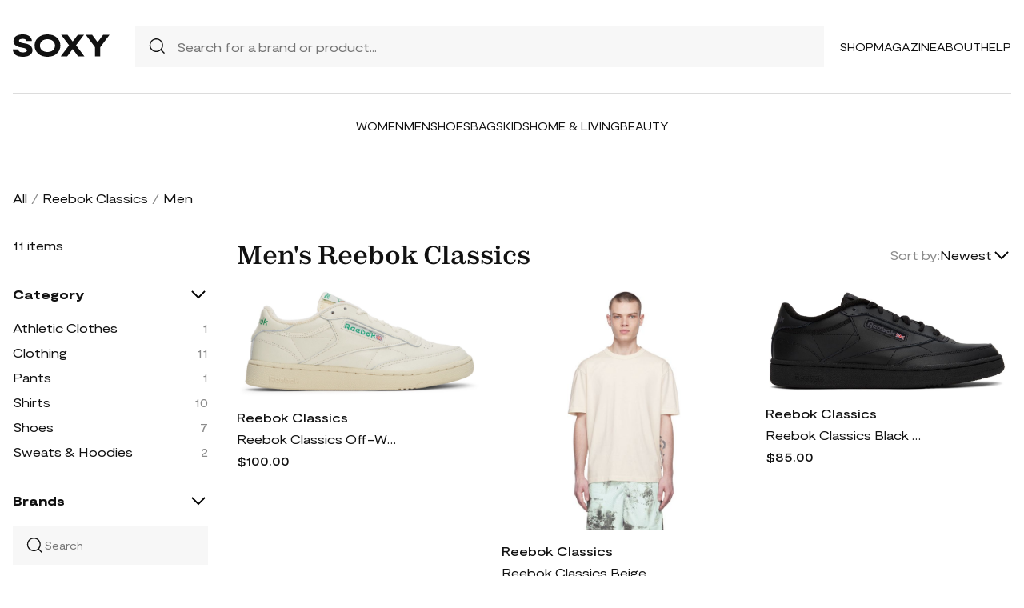

--- FILE ---
content_type: text/html; charset=UTF-8
request_url: https://soxy.com/shop/mens-reebok-classics
body_size: 7618
content:
<!DOCTYPE html>
<html lang="en">

<head>
    <meta charset="utf-8">
    <meta name="viewport" content="width=device-width" />
    <title>Men&#039;s Reebok Classics - Best Deals You Need To See</title>
                <meta name="robots" content="noindex,follow" />
                <meta name="description"
            content="Shop Men&#039;s Reebok Classics at up to 40-70% off. Get the best deals for Men&#039;s Reebok Classics and save. Get Men&#039;s Reebok Classics on sale today">
                <meta name="csrf-token" content="KkhXrLxuCNfpw6YAqnPDExoVqcC1Wi6n5jZQRZwI">
        <meta name="viewport" content="width=device-width" />
    <link rel="stylesheet" href="https://soxy.com/soxy2/styles/fonts.css?v=69725fd9bb7cf">
    <link rel="stylesheet" href="https://soxy.com/soxy2/styles/style.css?v=69725fd9bb7d3">
    <link rel="stylesheet" href="https://soxy.com/soxy2/styles/header.css?v=69725fd9bb7d8">
    <link rel="stylesheet" href="https://soxy.com/soxy2/styles/footer.css?v=69725fd9bb7dc">
        <link rel="stylesheet" href="https://soxy.com/soxy2/styles/category.css?v=1.1">
    <link rel="stylesheet" href="https://soxy.com/soxy2/styles/theme.css?v=69725fd9bb7e3">
        <!-- Google Tag Manager -->
    <script>
        (function(w,d,s,l,i){
            w[l]=w[l]||[];
            w[l].push({'gtm.start': new Date().getTime(),event:'gtm.js'});
            var f=d.getElementsByTagName(s)[0],
                j=d.createElement(s),
                dl=l!='dataLayer'?'&l='+l:'';
            j.async=true;
            j.src='https://www.googletagmanager.com/gtm.js?id='+i+dl;
            f.parentNode.insertBefore(j,f);
        })(window,document,'script','dataLayer', "GTM-NDJNM6D");
    </script>
    <!-- End Google Tag Manager -->
    <script>
        var userCode =
            '69725fd99fe8ds9';
        var statUrl = '/product/catch/out';
    </script>
    <style>
        #brandsNav {
            max-height: 250px !important;
        }
    </style>
<link rel="icon" type="image/x-icon" href="/favicon.ico">
<style>
     .mobile-top-text {
    background: #f0efed;
    color: #111;
    font-size: 11px;
    font-weight: 400;
    line-height: 29px;
    margin: 0;
    padding: 5px 15px;
    text-align: center;
}
@media screen and (max-width: 576px) {
  .mobile-top-text {
        line-height: 18px;
    }
}
</style>
<meta name="shareasale" content="GSOWIFBBSOWOFI4245935" />
</head>

<body>
   
    <header class="header">
        <div class="header-wrapper desktop">
            <div class="first-part">
                <a href="/"><img class="header-logo" src="https://soxy.com/soxy2/assets/icons/logo.svg"></a>
                <div class="header-search">
                    <div class="search-icon">
                        <img src="https://soxy.com/soxy2/assets/icons/searh.svg" />
                    </div>
                    <form action="/search" method="get" style="width: 100%;">
                        <input name="q" type="text" placeholder="Search for a brand or product...">
                    </form>
                </div>
                <div class="header-navigation">
                    <nav>
                        <div class="navigation-wrapper">
                            <a href="/shop" class="navigation-item">Shop</a>
                            <a href="/blogs" class="navigation-item">Magazine</a>
                            <a href="/blogs/about/" class="navigation-item">About</a>
                            <a href="/help" target="_blank" class="navigation-item">Help</a>
                        </div>
                    </nav>
                    <div class="navigation-bag" style="display:none;">
                        <img id="navigation-bag" src="https://soxy.com/soxy2/assets/icons/bag.svg" />
                        <div id="count-items-in-cart">
                            <span></span>
                        </div>
                        <div id="cart-background"></div>
                    </div>

                </div>
            </div>
            <div class="separator"></div>
            <div class="second-part">
                <div class="header-categories">
                    <a href="/shop/women" class="navigation-item">Women</a>
                    <a href="/shop/men" class="navigation-item">Men</a>
                    <a href="/shop/womens-shoes" class="navigation-item">Shoes</a>
                    <a href="/shop/womens-bags" class="navigation-item">Bags</a>
                    <a href="/shop/kids" class="navigation-item">Kids</a>
                    <a href="/shop/home-living" class="navigation-item">Home & Living</a>
                    <a href="/shop/womens-beauty-products" class="navigation-item">Beauty</a>
                  
                   
                </div>
            </div>
        </div>
        <div class="mobile">

            <div class="logo">
                <img src="https://soxy.com/soxy2/assets/icons/mobile-logo.svg" alt="mobile-logo">
            </div>
            <div style="display:none;" class="bag" id="mobile-bag">
                <img src="https://soxy.com/soxy2/assets/icons/bag.svg" alt="">
            </div>
            <div class="menu-and-search">
                <div class="menu">
                    <input type="checkbox" class="menu-checkbox" id="open-mobile-menu">
                    <div class="menu-toggle"></div>
                    <div class="menu-content"></div>
                </div>
                <div class="search" style="display:none;">
                    <img src="https://soxy.com/soxy2/assets/icons/searh.svg" alt="">
                </div>
            </div>
        </div>
        <div class="cart-container closed" id="cart-container" >
            <p class="cart-header">YOUR CART <span id="cart-items-count"></span></p>
            <div id="cart-items"></div>
            <div class="cart-total">
                <p>TOTAL</p>
                <p id="cart-total-price"></p>
            </div>
            <a id="cart-proceed-to-checkout" href="https://soxy.com/checkout" class="button">Proceed to checkout</a>
            <br />
            <a id="cart-proceed-to-checkout" href="https://soxy.com/cart" class="button">View cart</a>
        </div>
        <div id="mobile-menu" class="mobile closed">
            <div class="close-menu-wrapper">
                <img src="https://soxy.com/soxy2/assets/icons/menu-close.svg" class="close-mobile-menu"
                    id="close-mobile-menu">
            </div>
            <div class="logo">
                <img src="https://soxy.com/soxy2/assets/icons/mobile-logo.svg" alt="mobile-logo">
            </div>
            <div class="mobile-navigation">
                <a href="/shop" class="navigation-item">Shop</a>
                <a href="/blogs" class="navigation-item">Magazine</a>
                <a href="/blogs/about/" class="navigation-item">About</a>
                <a href="/help" class="navigation-item">Help</a>
            </div>
            <div class="separator"></div>
            <div class="header-categories">
                <a href="/shop/women" class="navigation-item">Women</a>
                <a href="/shop/men" class="navigation-item">Men</a>
                <a href="/shop/womens-shoes" class="navigation-item">Shoes</a>
                <a href="/shop/womens-bags" class="navigation-item">Bags</a>
                <a href="/shop/kids" class="navigation-item">Kids</a>
                <a href="/shop/home-living" class="navigation-item">Home & Living</a>
                <a href="/shop/womens-beauty-products" class="navigation-item">Beauty</a>
                <a href="/shop/kids" class="navigation-item">Kids</a>
                <a href="/brands" class="navigation-item">Brands</a>
            </div>
        </div>
    </header>
        <div class="page-wrapper">
        <div>
            <div class="categories-name desktop">
                                                                                        <p><a href="/shop">All</a></p>
                            <span>/</span>
                                                                                                <p><a href="/shop/reebok-classics">Reebok Classics</a></p>
                            <span>/</span>
                                                                                                <p class="active">Men</p>
                                                                                </div>
                <div class="categories-content">
                    <div class="categories-filter" id="categories-filter">
                        <div class="count-of-products desktop" ><span>11</span> items</div>
                        <div style="display:none;" class="applied-filters filter-group desktop">
                            <p class="filter-title">Applied filters</p>
                            <div class="applied-filters-content" id="applied-filters-content"></div>
                        </div>
                        <div class="mobile">
                            <div class="filter-title">
                                <p>Filter</p>
                                <img id="close-filters" src="/soxy2/assets/icons/cross.svg">
                            </div>
                        </div>
                        <div class="accessories filter-group filter-with-count filter-category">
                            <p class="filter-title filter-with-hiding">
                                <span>Category</span>
                                <img src="/soxy2/assets/icons/chevron-down.svg" alt="chevron-down" />
                            </p>
                            <div class="filter-group-content" id="categoriesList">
                                                                                                                                                                                                                                        <div class="filtering-group ">
                                                    <p class="name"> <a
                                                            class="clink "
                                                            href="/shop/mens-reebok-classics-athletic-clothes">
                                                            Athletic Clothes
                                                        </a></p>
                                                                                                            <p class="count" style="display:none;">1</p>
                                                                                                    </div>
                                                                                            <div class="filtering-group ">
                                                    <p class="name"> <a
                                                            class="clink "
                                                            href="/shop/mens-reebok-classics-clothing">
                                                            Clothing
                                                        </a></p>
                                                                                                            <p class="count" style="display:none;">11</p>
                                                                                                    </div>
                                                                                            <div class="filtering-group ">
                                                    <p class="name"> <a
                                                            class="clink "
                                                            href="/shop/mens-reebok-classics-pants">
                                                            Pants
                                                        </a></p>
                                                                                                            <p class="count" style="display:none;">1</p>
                                                                                                    </div>
                                                                                            <div class="filtering-group ">
                                                    <p class="name"> <a
                                                            class="clink "
                                                            href="/shop/mens-reebok-classics-shirts">
                                                            Shirts
                                                        </a></p>
                                                                                                            <p class="count" style="display:none;">10</p>
                                                                                                    </div>
                                                                                            <div class="filtering-group ">
                                                    <p class="name"> <a
                                                            class="clink "
                                                            href="/shop/mens-reebok-classics-shoes">
                                                            Shoes
                                                        </a></p>
                                                                                                            <p class="count" style="display:none;">7</p>
                                                                                                    </div>
                                                                                            <div class="filtering-group ">
                                                    <p class="name"> <a
                                                            class="clink "
                                                            href="/shop/mens-reebok-classics-sweats-hoodies">
                                                            Sweats &amp; Hoodies
                                                        </a></p>
                                                                                                            <p class="count" style="display:none;">2</p>
                                                                                                    </div>
                                                                                                                        
                                                            </div>
                        </div>
                        <form id="filters-form" method="post">
                            <input type="hidden" id="fcolors" name="colors" />
                            <input type="hidden" id="fstores" name="stores" />
                            <div class="brands filter-group filter-with-count">
                                <p class="filter-title filter-with-hiding">
                                    <span>Brands</span>
                                    <img src="/soxy2/assets/icons/chevron-down.svg" alt="chevron-down" />
                                </p>
                                <div>
                                    <div class="brands-search">
                                        <img src="/soxy2/assets/icons/searh.svg" alt="search">
                                        <input id="searchBrand" type="text" placeholder="Search">
                                    </div>
                                    <div class="filter-group-content" id="brandsNav"></div>
                                </div>
                            </div>
                            <div class="colors filter-group filter-with-checkbox">
                                <p class="filter-title filter-with-hiding">
                                    <span>Colors</span>
                                    <img src="/soxy2/assets/icons/chevron-down.svg" alt="chevron-down" />
                                </p>
                                <div id="colorsList" class="filter-form"></div>
                            </div>
                            <div class="stories filter-group filter-with-checkbox">
                                <p class="filter-title filter-with-hiding">
                                    <span>Stores</span>
                                    <img src="/soxy2/assets/icons/chevron-down.svg" alt="chevron-down" />
                                </p>
                                <div id="storesList" class="filter-form"></div>
                            </div>
                        </form>
                    </div>
                    <div class="categories-products" id="categories-products">
                        <h1 class="mobile ctitle">Men&#039;s Reebok Classics</h1>
                        <div class="categories-title">
                            <h1 class="desktop ctitle">Men&#039;s Reebok Classics</h1>
                            <div class="mobile">
                                <div class="mobile-filter" id="mobile-filter">
                                    <img src="/soxy2/assets/icons/filter.svg" alt="filter">
                                    <p>Filter (<span id="filters-count">3</span>)</p>
                                </div>
                            </div>
                            <div class="categories-sorting">
                                <input type="hidden" id="filters-sort" value="newest" />
                                <p>Sort by:</p>
                                <div class="sorting-variants" id="sorting-variants">
                                    <p class="sorting-value">
                                                                                        Newest
                                                                            </p>
                                    <img src="/soxy2/assets/icons/chevron-down.svg">
                                </div>
                                <div class="sorting-dropdown-wrapper" id="sorting-dropdown-wrapper">
                                    <div class="sorting-dropdown">
                                        <a href="https://soxy.com/shop/mens-reebok-classics?sort=low" class="sorting-link">Lowest Price</a>
                                        <a href="https://soxy.com/shop/mens-reebok-classics?sort=high" class="sorting-link">Highest Price</a>
                                        <a href="https://soxy.com/shop/mens-reebok-classics?sort=newest" class="sorting-link">Newest</a>
                                    </div>
                                </div>
                            </div>
                        </div>
                        <div class="items-count mobile" ><span>11</span> <span>items</span></div>
                        <div class="mobile">
                            <div class="applied-filters filter-group">
                                <div class="applied-filters-content selected-filters" id="mobile-applied-filters-content">
                                </div>
                            </div>
                        </div>
                        <div class="category-products" id="category-products">
                            <script type="application/ld+json">
    {
      "@context": "https://schema.org",
      "@type": "Product",
      "description": "Low-top grained leather sneakers in white. · Perforated detailing at round toe · Lace-up closure · Textile logo patch at padded tongue and outer side · Padded collar · Logo printed at heel tab · Terrycloth lining · Logo embossed at textured rubber midsole · Treaded rubber outsole Supplier color: Chalk/Paperwhite",
      "name": "Reebok Classics Off-White Club C 85 Vintage Sneakers",
      "brand": {"@type": "Brand", "name": "Reebok Classics"},
      "color": "CHALK/PAPERWHITE/GLE",
      "image": "https://img.devstage.pp.ua/original/0x700-1308537.jpg",
      "sku": "1308537",
      "url": "/product/reebok-classics-off-white-club-c-85-vintage-sneakers",
      "offers": {
        "@type": "Offer",
        "name": "Reebok Classics Off-White Club C 85 Vintage Sneakers",
        "description": "Low-top grained leather sneakers in white. · Perforated detailing at round toe · Lace-up closure · Textile logo patch at padded tongue and outer side · Padded collar · Logo printed at heel tab · Terrycloth lining · Logo embossed at textured rubber midsole · Treaded rubber outsole Supplier color: Chalk/Paperwhite",
        "url": "/product/reebok-classics-off-white-club-c-85-vintage-sneakers",
        "availability": "https://schema.org/InStock",
        "price": "100.00",
        "priceCurrency": "USD",
        "itemCondition": "https://schema.org/NewCondition"
      }
    }
</script>
        <div class="category-products-item">
        <div class="heart-wrapper" style="display:none;">
            <img src="https://soxy.com/soxy2/assets/icons/heart.svg" alt="heart">
        </div>
        <a href="/product/reebok-classics-off-white-club-c-85-vintage-sneakers"  class="pr-out product-image ssense_out">
            <div class="product-image__wrapper">
                <img class="category-product__image"
                     loading="lazy"
                     src="https://img.devstage.pp.ua/original/0x700-1308537.jpg"
                     alt="Reebok Classics Off-White Club C 85 Vintage Sneakers"
                     class="product-image">
            </div>
        </a>
        <p class="author"><a href="/shop/reebok-classics">Reebok Classics</a></p>
        <p><a id="Buy_Direct_Button_Collection" class="pr-out one_line_text ssense_out" data-trigger="collection"   href="/product/reebok-classics-off-white-club-c-85-vintage-sneakers">Reebok Classics Off-White Club C 85 Vintage Sneakers</a></p>
                            <p class="price">$100.00</p>
            
    </div>
            <script type="application/ld+json">
    {
      "@context": "https://schema.org",
      "@type": "Product",
      "description": "Short sleeve naturally-dyed cotton jersey T-shirt in beige. · Rib knit elasticized crewneck collar · Logo patch in white at side-seam Supplier color: Non-dyed",
      "name": "Reebok Classics Beige Classics T-Shirt",
      "brand": {"@type": "Brand", "name": "Reebok Classics"},
      "color": "Non-Dyed",
      "image": "https://img.devstage.pp.ua/original/0x700-1305428.jpg",
      "sku": "1305428",
      "url": "/product/reebok-classics-beige-classics-t-shirt",
      "offers": {
        "@type": "Offer",
        "name": "Reebok Classics Beige Classics T-Shirt",
        "description": "Short sleeve naturally-dyed cotton jersey T-shirt in beige. · Rib knit elasticized crewneck collar · Logo patch in white at side-seam Supplier color: Non-dyed",
        "url": "/product/reebok-classics-beige-classics-t-shirt",
        "availability": "https://schema.org/InStock",
        "price": "18.00",
        "priceCurrency": "USD",
        "itemCondition": "https://schema.org/NewCondition"
      }
    }
</script>
        <div class="category-products-item">
        <div class="heart-wrapper" style="display:none;">
            <img src="https://soxy.com/soxy2/assets/icons/heart.svg" alt="heart">
        </div>
        <a href="/product/reebok-classics-beige-classics-t-shirt"  class="pr-out product-image ssense_out">
            <div class="product-image__wrapper">
                <img class="category-product__image"
                     loading="lazy"
                     src="https://img.devstage.pp.ua/original/0x700-1305428.jpg"
                     alt="Reebok Classics Beige Classics T-Shirt"
                     class="product-image">
            </div>
        </a>
        <p class="author"><a href="/shop/reebok-classics">Reebok Classics</a></p>
        <p><a id="Buy_Direct_Button_Collection" class="pr-out one_line_text ssense_out" data-trigger="collection"   href="/product/reebok-classics-beige-classics-t-shirt">Reebok Classics Beige Classics T-Shirt</a></p>
                        <p class="price">$18.00&nbsp;<span
            class="text-decoration-line-through">$45.00</span></p>
            
    </div>
            <script type="application/ld+json">
    {
      "@context": "https://schema.org",
      "@type": "Product",
      "description": "Low-top buffed leather sneakers in black. · Lace-up closure · Padded tongue and collar · Terrycloth lining · Treaded rubber sole Supplier color: Black",
      "name": "Reebok Classics Black Club C 85 Sneakers",
      "brand": {"@type": "Brand", "name": "Reebok Classics"},
      "color": "CBLACK/FTWWHT/RBKLE3",
      "image": "https://img.devstage.pp.ua/original/0x400-2344342.jpg",
      "sku": "2344342",
      "url": "/product/reebok-classics-black-club-c-85-sneakers",
      "offers": {
        "@type": "Offer",
        "name": "Reebok Classics Black Club C 85 Sneakers",
        "description": "Low-top buffed leather sneakers in black. · Lace-up closure · Padded tongue and collar · Terrycloth lining · Treaded rubber sole Supplier color: Black",
        "url": "/product/reebok-classics-black-club-c-85-sneakers",
        "availability": "https://schema.org/InStock",
        "price": "85.00",
        "priceCurrency": "USD",
        "itemCondition": "https://schema.org/NewCondition"
      }
    }
</script>
        <div class="category-products-item">
        <div class="heart-wrapper" style="display:none;">
            <img src="https://soxy.com/soxy2/assets/icons/heart.svg" alt="heart">
        </div>
        <a href="/product/reebok-classics-black-club-c-85-sneakers"  class="pr-out product-image ssense_out">
            <div class="product-image__wrapper">
                <img class="category-product__image"
                     loading="lazy"
                     src="https://img.devstage.pp.ua/original/0x400-2344342.jpg"
                     alt="Reebok Classics Black Club C 85 Sneakers"
                     class="product-image">
            </div>
        </a>
        <p class="author"><a href="/shop/reebok-classics">Reebok Classics</a></p>
        <p><a id="Buy_Direct_Button_Collection" class="pr-out one_line_text ssense_out" data-trigger="collection"   href="/product/reebok-classics-black-club-c-85-sneakers">Reebok Classics Black Club C 85 Sneakers</a></p>
                            <p class="price">$85.00</p>
            
    </div>
            <script type="application/ld+json">
    {
      "@context": "https://schema.org",
      "@type": "Product",
      "description": "Stretch nylon-blend poplin hoodie. · Turtleneck · Drawstring at hood · Zip closure · Logo bonded at front · Welt pockets · Partially lined Supplier color: Black",
      "name": "Reebok Classics Black Performance Hoodie",
      "brand": {"@type": "Brand", "name": "Reebok Classics"},
      "color": "Black",
      "image": "https://img.devstage.pp.ua/original/reebok-classics-black-performance-hoodie.jpg",
      "sku": "3222827",
      "url": "/product/reebok-classics-black-performance-hoodie",
      "offers": {
        "@type": "Offer",
        "name": "Reebok Classics Black Performance Hoodie",
        "description": "Stretch nylon-blend poplin hoodie. · Turtleneck · Drawstring at hood · Zip closure · Logo bonded at front · Welt pockets · Partially lined Supplier color: Black",
        "url": "/product/reebok-classics-black-performance-hoodie",
        "availability": "https://schema.org/InStock",
        "price": "28.00",
        "priceCurrency": "USD",
        "itemCondition": "https://schema.org/NewCondition"
      }
    }
</script>
        <div class="category-products-item">
        <div class="heart-wrapper" style="display:none;">
            <img src="https://soxy.com/soxy2/assets/icons/heart.svg" alt="heart">
        </div>
        <a href="/product/reebok-classics-black-performance-hoodie"  class="pr-out product-image ssense_out">
            <div class="product-image__wrapper">
                <img class="category-product__image"
                     loading="lazy"
                     src="https://img.devstage.pp.ua/original/reebok-classics-black-performance-hoodie.jpg"
                     alt="Reebok Classics Black Performance Hoodie"
                     class="product-image">
            </div>
        </a>
        <p class="author"><a href="/shop/reebok-classics">Reebok Classics</a></p>
        <p><a id="Buy_Direct_Button_Collection" class="pr-out one_line_text ssense_out" data-trigger="collection"   href="/product/reebok-classics-black-performance-hoodie">Reebok Classics Black Performance Hoodie</a></p>
                        <p class="price">$28.00&nbsp;<span
            class="text-decoration-line-through">$75.00</span></p>
            
    </div>
            <script type="application/ld+json">
    {
      "@context": "https://schema.org",
      "@type": "Product",
      "description": "Low-top buffed leather sneakers in white. · Suede trim and perforated detailing at round toe · Lace-up closure · Textile logo patch at padded tongue and sides · Padded collar · Trim in yellow at sides · Logo-embroidered heel tab in purple · Textile terrycloth lining in purple · Textured rubber midsole · Treaded rubber outsole Supplier color: Ftwr white/Collegiate gold/Bold purple",
      "name": "Reebok Classics White Club C Revenge Sneakers",
      "brand": {"@type": "Brand", "name": "Reebok Classics"},
      "color": "FTWR WHITE/GLEN GREE",
      "image": "https://img.devstage.pp.ua/original/reebok-classics-white-club-c-revenge-sneakers.jpg",
      "sku": "3412609",
      "url": "/product/reebok-classics-white-club-c-revenge-sneakers",
      "offers": {
        "@type": "Offer",
        "name": "Reebok Classics White Club C Revenge Sneakers",
        "description": "Low-top buffed leather sneakers in white. · Suede trim and perforated detailing at round toe · Lace-up closure · Textile logo patch at padded tongue and sides · Padded collar · Trim in yellow at sides · Logo-embroidered heel tab in purple · Textile terrycloth lining in purple · Textured rubber midsole · Treaded rubber outsole Supplier color: Ftwr white/Collegiate gold/Bold purple",
        "url": "/product/reebok-classics-white-club-c-revenge-sneakers",
        "availability": "https://schema.org/InStock",
        "price": "61.00",
        "priceCurrency": "USD",
        "itemCondition": "https://schema.org/NewCondition"
      }
    }
</script>
        <div class="category-products-item">
        <div class="heart-wrapper" style="display:none;">
            <img src="https://soxy.com/soxy2/assets/icons/heart.svg" alt="heart">
        </div>
        <a href="/product/reebok-classics-white-club-c-revenge-sneakers"  class="pr-out product-image ssense_out">
            <div class="product-image__wrapper">
                <img class="category-product__image"
                     loading="lazy"
                     src="https://img.devstage.pp.ua/original/reebok-classics-white-club-c-revenge-sneakers.jpg"
                     alt="Reebok Classics White Club C Revenge Sneakers"
                     class="product-image">
            </div>
        </a>
        <p class="author"><a href="/shop/reebok-classics">Reebok Classics</a></p>
        <p><a id="Buy_Direct_Button_Collection" class="pr-out one_line_text ssense_out" data-trigger="collection"   href="/product/reebok-classics-white-club-c-revenge-sneakers">Reebok Classics White Club C Revenge Sneakers</a></p>
                        <p class="price">$61.00&nbsp;<span
            class="text-decoration-line-through">$95.00</span></p>
            
    </div>
            <script type="application/ld+json">
    {
      "@context": "https://schema.org",
      "@type": "Product",
      "description": "Low-top buffed leather and suede sneakers in white and gray. Perforated detailing throughout. · Lace-up closure · Logo embroidered at padded tongue and heel counter · Padded collar · Logo patch at outer side · Terrycloth lining · Textured EVA rubber midsole · Treaded rubber outsole Supplier color: White/Chalk/Clatea",
      "name": "Reebok Classics White &amp; Gray Lt Court Sneakers",
      "brand": {"@type": "Brand", "name": "Reebok Classics"},
      "color": "FTWR WHITE/CHALK/CLA",
      "image": "https://img.devstage.pp.ua/original/reebok-classics-white-and-gray-lt-court-sneakers.jpg",
      "sku": "8093451",
      "url": "/product/reebok-classics-white-and-gray-lt-court-sneakers",
      "offers": {
        "@type": "Offer",
        "name": "Reebok Classics White &amp; Gray Lt Court Sneakers",
        "description": "Low-top buffed leather and suede sneakers in white and gray. Perforated detailing throughout. · Lace-up closure · Logo embroidered at padded tongue and heel counter · Padded collar · Logo patch at outer side · Terrycloth lining · Textured EVA rubber midsole · Treaded rubber outsole Supplier color: White/Chalk/Clatea",
        "url": "/product/reebok-classics-white-and-gray-lt-court-sneakers",
        "availability": "https://schema.org/InStock",
        "price": "67.00",
        "priceCurrency": "USD",
        "itemCondition": "https://schema.org/NewCondition"
      }
    }
</script>
        <div class="category-products-item">
        <div class="heart-wrapper" style="display:none;">
            <img src="https://soxy.com/soxy2/assets/icons/heart.svg" alt="heart">
        </div>
        <a href="/product/reebok-classics-white-and-gray-lt-court-sneakers"  class="pr-out product-image ssense_out">
            <div class="product-image__wrapper">
                <img class="category-product__image"
                     loading="lazy"
                     src="https://img.devstage.pp.ua/original/reebok-classics-white-and-gray-lt-court-sneakers.jpg"
                     alt="Reebok Classics White &amp; Gray Lt Court Sneakers"
                     class="product-image">
            </div>
        </a>
        <p class="author"><a href="/shop/reebok-classics">Reebok Classics</a></p>
        <p><a id="Buy_Direct_Button_Collection" class="pr-out one_line_text ssense_out" data-trigger="collection"   href="/product/reebok-classics-white-and-gray-lt-court-sneakers">Reebok Classics White &amp; Gray Lt Court Sneakers</a></p>
                        <p class="price">$67.00&nbsp;<span
            class="text-decoration-line-through">$105.00</span></p>
            
    </div>
            <script type="application/ld+json">
    {
      "@context": "https://schema.org",
      "@type": "Product",
      "description": "Slim-fit plain-woven nylon track pants in black. Mid-rise. Two-pocket styling. Concealed drawstring at elasticized waistband. Logo graphic bonded in white at back waistband. Logo embroidered in white at front. Zippered vent at elasticized cuffs. Full tonal mesh lining. Tonal hardware. Supplier color: Black",
      "name": "Reebok Classics Black Vector Track Pants",
      "brand": {"@type": "Brand", "name": "Reebok Classics"},
      "color": "BLACK/MIL GREEN",
      "image": "https://img.devstage.pp.ua/original/0x700-1344471.jpg",
      "sku": "1344471",
      "url": "/product/reebok-classics-black-vector-track-pants",
      "offers": {
        "@type": "Offer",
        "name": "Reebok Classics Black Vector Track Pants",
        "description": "Slim-fit plain-woven nylon track pants in black. Mid-rise. Two-pocket styling. Concealed drawstring at elasticized waistband. Logo graphic bonded in white at back waistband. Logo embroidered in white at front. Zippered vent at elasticized cuffs. Full tonal mesh lining. Tonal hardware. Supplier color: Black",
        "url": "/product/reebok-classics-black-vector-track-pants",
        "availability": "https://schema.org/InStock",
        "price": "150.00",
        "priceCurrency": "USD",
        "itemCondition": "https://schema.org/NewCondition"
      }
    }
</script>
        <div class="category-products-item">
        <div class="heart-wrapper" style="display:none;">
            <img src="https://soxy.com/soxy2/assets/icons/heart.svg" alt="heart">
        </div>
        <a href="/product/reebok-classics-black-vector-track-pants"  class="pr-out product-image ssense_out">
            <div class="product-image__wrapper">
                <img class="category-product__image"
                     loading="lazy"
                     src="https://img.devstage.pp.ua/original/0x700-1344471.jpg"
                     alt="Reebok Classics Black Vector Track Pants"
                     class="product-image">
            </div>
        </a>
        <p class="author"><a href="/shop/reebok-classics">Reebok Classics</a></p>
        <p><a id="Buy_Direct_Button_Collection" class="pr-out one_line_text ssense_out" data-trigger="collection"   href="/product/reebok-classics-black-vector-track-pants">Reebok Classics Black Vector Track Pants</a></p>
                        <p class="price">$150.00&nbsp;<span
            class="text-decoration-line-through">$230.00</span></p>
            
    </div>
            <script type="application/ld+json">
    {
      "@context": "https://schema.org",
      "@type": "Product",
      "description": "Low-top grained leather sneakers in white. · Perforated detailing at round toe · Lace-up closure · Textile logo patch at padded tongue and outer side · Padded collar · Logo printed at heel tab · Terrycloth lining · Logo embossed at textured rubber midsole · Treaded rubber outsole Supplier color: White/Green",
      "name": "Reebok Classics White Club C 85 Sneakers",
      "brand": {"@type": "Brand", "name": "Reebok Classics"},
      "color": "ftwr white/ftwr whit",
      "image": "https://img.devstage.pp.ua/original/0x700-1318822.jpg",
      "sku": "1318822",
      "url": "/product/reebok-classics-white-club-c-85-sneakers",
      "offers": {
        "@type": "Offer",
        "name": "Reebok Classics White Club C 85 Sneakers",
        "description": "Low-top grained leather sneakers in white. · Perforated detailing at round toe · Lace-up closure · Textile logo patch at padded tongue and outer side · Padded collar · Logo printed at heel tab · Terrycloth lining · Logo embossed at textured rubber midsole · Treaded rubber outsole Supplier color: White/Green",
        "url": "/product/reebok-classics-white-club-c-85-sneakers",
        "availability": "https://schema.org/InStock",
        "price": "55.00",
        "priceCurrency": "USD",
        "itemCondition": "https://schema.org/NewCondition"
      }
    }
</script>
        <div class="category-products-item">
        <div class="heart-wrapper" style="display:none;">
            <img src="https://soxy.com/soxy2/assets/icons/heart.svg" alt="heart">
        </div>
        <a href="/product/reebok-classics-white-club-c-85-sneakers"  class="pr-out product-image ssense_out">
            <div class="product-image__wrapper">
                <img class="category-product__image"
                     loading="lazy"
                     src="https://img.devstage.pp.ua/original/0x700-1318822.jpg"
                     alt="Reebok Classics White Club C 85 Sneakers"
                     class="product-image">
            </div>
        </a>
        <p class="author"><a href="/shop/reebok-classics">Reebok Classics</a></p>
        <p><a id="Buy_Direct_Button_Collection" class="pr-out one_line_text ssense_out" data-trigger="collection"   href="/product/reebok-classics-white-club-c-85-sneakers">Reebok Classics White Club C 85 Sneakers</a></p>
                        <p class="price">$55.00&nbsp;<span
            class="text-decoration-line-through">$85.00</span></p>
            
    </div>
            <script type="application/ld+json">
    {
      "@context": "https://schema.org",
      "@type": "Product",
      "description": "Low-top paneled suede and nylon canvas sneakers in black. · Lace-up closure · Logo patch at padded tongue · Logo printed at heel collar · Brushed twill lining · Foam rubber midsole · Treaded rubber outsole Supplier color: Black/White",
      "name": "Reebok Classics Black Classic Nylon Sneakers",
      "brand": {"@type": "Brand", "name": "Reebok Classics"},
      "color": "Cblack/Ftwwht/Ftwwht",
      "image": "https://img.devstage.pp.ua/original/0x400-2785345.jpg",
      "sku": "2785345",
      "url": "/product/reebok-classics-black-classic-nylon-sneakers",
      "offers": {
        "@type": "Offer",
        "name": "Reebok Classics Black Classic Nylon Sneakers",
        "description": "Low-top paneled suede and nylon canvas sneakers in black. · Lace-up closure · Logo patch at padded tongue · Logo printed at heel collar · Brushed twill lining · Foam rubber midsole · Treaded rubber outsole Supplier color: Black/White",
        "url": "/product/reebok-classics-black-classic-nylon-sneakers",
        "availability": "https://schema.org/InStock",
        "price": "75.00",
        "priceCurrency": "USD",
        "itemCondition": "https://schema.org/NewCondition"
      }
    }
</script>
        <div class="category-products-item">
        <div class="heart-wrapper" style="display:none;">
            <img src="https://soxy.com/soxy2/assets/icons/heart.svg" alt="heart">
        </div>
        <a href="/product/reebok-classics-black-classic-nylon-sneakers"  class="pr-out product-image ssense_out">
            <div class="product-image__wrapper">
                <img class="category-product__image"
                     loading="lazy"
                     src="https://img.devstage.pp.ua/original/0x400-2785345.jpg"
                     alt="Reebok Classics Black Classic Nylon Sneakers"
                     class="product-image">
            </div>
        </a>
        <p class="author"><a href="/shop/reebok-classics">Reebok Classics</a></p>
        <p><a id="Buy_Direct_Button_Collection" class="pr-out one_line_text ssense_out" data-trigger="collection"   href="/product/reebok-classics-black-classic-nylon-sneakers">Reebok Classics Black Classic Nylon Sneakers</a></p>
                            <p class="price">$75.00</p>
            
    </div>
            <script type="application/ld+json">
    {
      "@context": "https://schema.org",
      "@type": "Product",
      "description": "Low-top buffed leather sneakers in black. · Perforated detailing at round toe · Lace-up closure · Textile logo patch at tongue and sides · Logo printed at heel collar · Textile jersey lining in black · Textured rubber midsole · Treaded rubber outsole in tan Supplier color: Core black/Pure gray",
      "name": "Reebok Classics Black Classic Sneakers",
      "brand": {"@type": "Brand", "name": "Reebok Classics"},
      "color": "BLACK/GREY/GUM",
      "image": "https://img.devstage.pp.ua/original/reebok-classics-black-classic-sneakers.jpg",
      "sku": "3413236",
      "url": "/product/reebok-classics-black-classic-sneakers",
      "offers": {
        "@type": "Offer",
        "name": "Reebok Classics Black Classic Sneakers",
        "description": "Low-top buffed leather sneakers in black. · Perforated detailing at round toe · Lace-up closure · Textile logo patch at tongue and sides · Logo printed at heel collar · Textile jersey lining in black · Textured rubber midsole · Treaded rubber outsole in tan Supplier color: Core black/Pure gray",
        "url": "/product/reebok-classics-black-classic-sneakers",
        "availability": "https://schema.org/InStock",
        "price": "85.00",
        "priceCurrency": "USD",
        "itemCondition": "https://schema.org/NewCondition"
      }
    }
</script>
        <div class="category-products-item">
        <div class="heart-wrapper" style="display:none;">
            <img src="https://soxy.com/soxy2/assets/icons/heart.svg" alt="heart">
        </div>
        <a href="/product/reebok-classics-black-classic-sneakers"  class="pr-out product-image ssense_out">
            <div class="product-image__wrapper">
                <img class="category-product__image"
                     loading="lazy"
                     src="https://img.devstage.pp.ua/original/reebok-classics-black-classic-sneakers.jpg"
                     alt="Reebok Classics Black Classic Sneakers"
                     class="product-image">
            </div>
        </a>
        <p class="author"><a href="/shop/reebok-classics">Reebok Classics</a></p>
        <p><a id="Buy_Direct_Button_Collection" class="pr-out one_line_text ssense_out" data-trigger="collection"   href="/product/reebok-classics-black-classic-sneakers">Reebok Classics Black Classic Sneakers</a></p>
                            <p class="price">$85.00</p>
            
    </div>
            <script type="application/ld+json">
    {
      "@context": "https://schema.org",
      "@type": "Product",
      "description": "French terry hoodie. · Drawstring at hood · Logo-embroidered at chest · Kangaroo pocket · Rib knit cuffs and hem Supplier color: Black",
      "name": "Reebok Classics Black Cotton Hoodie",
      "brand": {"@type": "Brand", "name": "Reebok Classics"},
      "color": "Black",
      "image": "https://img.devstage.pp.ua/original/reebok-classics-black-cotton-hoodie.jpg",
      "sku": "3500242",
      "url": "/product/reebok-classics-black-cotton-hoodie",
      "offers": {
        "@type": "Offer",
        "name": "Reebok Classics Black Cotton Hoodie",
        "description": "French terry hoodie. · Drawstring at hood · Logo-embroidered at chest · Kangaroo pocket · Rib knit cuffs and hem Supplier color: Black",
        "url": "/product/reebok-classics-black-cotton-hoodie",
        "availability": "https://schema.org/InStock",
        "price": "41.00",
        "priceCurrency": "USD",
        "itemCondition": "https://schema.org/NewCondition"
      }
    }
</script>
        <div class="category-products-item">
        <div class="heart-wrapper" style="display:none;">
            <img src="https://soxy.com/soxy2/assets/icons/heart.svg" alt="heart">
        </div>
        <a href="/product/reebok-classics-black-cotton-hoodie"  class="pr-out product-image ssense_out">
            <div class="product-image__wrapper">
                <img class="category-product__image"
                     loading="lazy"
                     src="https://img.devstage.pp.ua/original/reebok-classics-black-cotton-hoodie.jpg"
                     alt="Reebok Classics Black Cotton Hoodie"
                     class="product-image">
            </div>
        </a>
        <p class="author"><a href="/shop/reebok-classics">Reebok Classics</a></p>
        <p><a id="Buy_Direct_Button_Collection" class="pr-out one_line_text ssense_out" data-trigger="collection"   href="/product/reebok-classics-black-cotton-hoodie">Reebok Classics Black Cotton Hoodie</a></p>
                        <p class="price">$41.00&nbsp;<span
            class="text-decoration-line-through">$80.00</span></p>
            
    </div>
                        </div>
                                            </div>
                </div>
            </div>
        </div>
        <footer class="footer" id="footer">
        <div class="footer-wrapper">
            <div>
                <img class="footer-logo" src="https://soxy.com/soxy2/assets/icons/footer-logo.svg" alt="footer logo">
                <p class="subscribe-text">Subscribe to our newsletter</p>
                <div class="subscribe-input-wrapper">
                    <input type="text" placeholder="Insert your email">
                    <button>Subscribe</button>
                </div>
            </div>
            <div>
                <nav class="footer-navigation">
                    <div>
                        <p class="footer-navigation-title">Shop</p>
                        <p class="footer-navigation-item"><a class="nav-link d-inline" href="/shop">Home</a></p>
                        <p class="footer-navigation-item"><a class="nav-link d-inline" href="/shop/men">Shop
                                Men's</a></p>
                        <p class="footer-navigation-item"><a class="nav-link d-inline" href="/shop/women">Shop
                                Women's</a></p>
                             <p class="footer-navigation-item"><a class="nav-link d-inline" href="/shop/kids">Shop
                                Kids</a></p>
                        <p class="footer-navigation-item"><a class="nav-link d-inline" href="/shop/home-living">Shop
                                Home & Living</a></p>
                    </div>
                    <div>
                        <p class="footer-navigation-title">Company</p>
                        <p class="footer-navigation-item"><a class="nav-link d-inline"
                                href="/blogs/about/">About Us </a></p>
                        <p class="footer-navigation-item"><a class="nav-link d-inline" target="_blank"
                                href="/help/4/9-what-is-the-shipping-policy">Shipping Policy </a></p>
                        <p class="footer-navigation-item"><a class="nav-link d-inline" target="_blank"
                                href="/help/4/8-return-policy">Return Policy </a></p>
                        <p class="footer-navigation-item"><a class="nav-link d-inline"
                                href="https://soxy.com/terms">Terms of Service</a></p>
                        <p class="footer-navigation-item"><a class="nav-link d-inline"
                                href="https://soxy.com/privacy">Privacy Policy</a></p>
                        <p class="footer-navigation-item"><a class="nav-link d-inline"
                                href="/blogs/contact-us/">Contact Us</a></p>
                    </div>
                    <div>
                        <p class="footer-navigation-title">Contact</p>
                        <p class="footer-navigation-item"><a class="nav-link d-inline"
                                href="mailto: help@soxy.com">help@soxy.com</a></p>
                    </div>
                </nav>
            </div>
        </div>
    </footer>

    <script src="https://soxy.com/soxy2/js/jquery-3.7.0.min.js"></script>
    <script src="https://soxy.com/soxy2/js/jquery.blockUI.js?v=69725fd9bb919"></script>
    <script src="https://soxy.com/soxy2/js/equalize.js?v=69725fd9bb91e"></script>
    <script src="https://soxy.com/soxy2/js/app.js?v=69725fd9bb923"></script>
    <script src="https://soxy.com/soxy2/scripts/header.js?v=69725fd9bb928"></script>
            <script>
            var currentUrl = '/shop/mens-reebok-classics';
            var brands_filter = {"category_id":["IN",[1,5,31,32,33,34,35,36,37,38,39,40,41,42,43,44,45,46,6,7,8,9]]};
            var url_prefix = 'mens-';
            var url_suffix = '';
            var filters = {"brand_id":7581,"category_id":["IN",[1,5,31,32,33,34,35,36,37,38,39,40,41,42,43,44,45,46,6,7,8,9]]};
            var currentPage = 1;
            var isAuth = '';
            var categories_products_filter = {"brand_id":7581};
        </script>
        <script src="https://soxy.com/soxy2/js/collection.js?v=69725fd9bb74c"></script>
        <script src="https://soxy.com/soxy2/scripts/categories-scripts.js?v=69725fd9bb753"></script>
        <script src="https://soxy.com/soxy2/scripts/heart-wrappers.js?v=69725fd9bb758"></script>
    </body>

</html>
